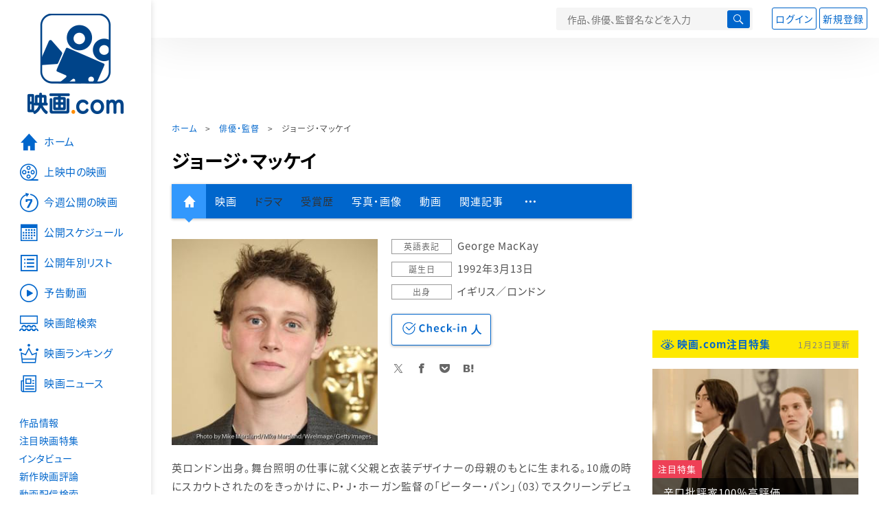

--- FILE ---
content_type: text/html; charset=utf-8
request_url: https://eiga.com/person/281381/
body_size: 18222
content:
<!DOCTYPE html> <html lang="ja"> <head> <!-- Google Tag Manager --> <script>(function(w,d,s,l,i){w[l]=w[l]||[];w[l].push({'gtm.start':new Date().getTime(),event:'gtm.js'});var f=d.getElementsByTagName(s)[0],j=d.createElement(s),dl=l!='dataLayer'?'&l='+l:'';j.async=true;j.src='https://www.googletagmanager.com/gtm.js?id='+i+dl;f.parentNode.insertBefore(j,f);})(window,document,'script','dataLayer','GTM-K5447T4');</script> <!-- End Google Tag Manager --> <!-- Microsoft Clarity --> <script type="text/javascript">(function(c,l,a,r,i,t,y){c[a]=c[a]||function(){(c[a].q=c[a].q||[]).push(arguments)};t=l.createElement(r);t.async=1;t.src="https://www.clarity.ms/tag/ujn6r4xvs6";y=l.getElementsByTagName(r)[0];y.parentNode.insertBefore(t,y);})(window,document,"clarity","script","ujn6r4xvs6");</script> <!-- End Microsoft Clarity --> <script>(function(){const params_ga4={"page_group":"eiga_person","page_class":"eiga_person_detail","source":"U-NEXT","person_name":"ジョージ・マッケイ"};params_ga4.login_status=/(?:^|;\s*)eg_a=(?:[^;]+)/.test(document.cookie);const match=document.cookie.match(/(?:^|;\s*)eg_uid_ga4=([^;]*)/);if(match)params_ga4.userid=match[1];(window.dataLayer=window.dataLayer||[]).push(params_ga4);})();</script> <meta http-equiv="x-ua-compatible" content="ie=edge"/> <meta name="viewport" content="width=1060"/> <meta charset="utf-8"/> <title>ジョージ・マッケイ：プロフィール・作品情報・最新ニュース - 映画.com</title> <meta name="description" content="ジョージ・マッケイの新作映画、写真、画像、動画、関連ニュースの情報。英ロンドン出身。舞台照明の仕事に就く父親と衣装デザイナーの母親のもとに生まれる。10歳の時にスカウトされたのをきっかけに、P・J・ホーガン監督の「ピーター・パン」（03）でスクリーンデビューし、..." /> <meta name="keywords" content="ジョージ・マッケイ,映画" /> <meta name="twitter:card" content="summary" /> <meta name="twitter:site" content="@eigacom" /> <meta property="og:locale" content="ja_JP" /> <meta property="og:title" content="ジョージ・マッケイ：プロフィール・作品情報・最新ニュース - 映画.com" /> <meta property="og:type" content="article" /> <meta property="og:url" content="https://eiga.com/person/281381/" /> <meta property="og:image" content="https://media.eiga.com/images/person/281381/d2c302ab8274cde9.jpg" /> <meta property="og:description" content="ジョージ・マッケイの新作映画、写真、画像、動画、関連ニュースの情報。英ロンドン出身。舞台照明の仕事に就く父親と衣装デザイナーの母親のもとに生まれる。10歳の時にスカウトされたのをきっかけに、P・J・ホーガン監督の「ピーター・パン」（03）でスクリーンデビューし、..." /> <meta property="og:site_name" content="映画.com" /> <meta property="fb:app_id" content="145954668916114" /> <meta name="url-validation" content="13111d521f19171b5151460d100c0c18" /> <link rel="canonical" href="https://eiga.com/person/281381/" /> <link rel="icon" type="image/x-icon" href="https://media.eiga.com/favicon.ico" /> <link rel="apple-touch-icon" type="image/png" href="https://media.eiga.com/apple-touch-icon.png" /> <link rel="search" type="application/opensearchdescription+xml" title="映画.com 検索" href="https://media.eiga.com/search_plugin.xml?1768968521" /> <script type="application/ld+json">[{"@context":"http://schema.org","@type":"BreadcrumbList","itemListElement":[{"@type":"ListItem","position":1,"name":"ホーム","item":"https://eiga.com/"},{"@type":"ListItem","position":2,"name":"俳優・監督","item":"https://eiga.com/person/"},{"@type":"ListItem","position":3,"name":"ジョージ・マッケイ","item":"https://eiga.com/person/281381/"}]},{"@context":"http://schema.org","@type":"WebSite","url":"https://eiga.com/","name":"映画.com"}]</script> <link rel="stylesheet" href="https://media.eiga.com/css/styles.css?1768968520" media="all" /> <link rel="stylesheet" href="https://media.eiga.com/css/slick.css?1768968520" media="all" /> <link rel="stylesheet" href="https://media.eiga.com/css/person.css?1768968520" media="all" /> <style>.person-information>.img{width:300px;}</style> <script>(function(w,d,s,l,i){w[l]=w[l]||[];w[l].push({"gtm.start":new Date().getTime(),event:"gtm.js"});var f=d.getElementsByTagName(s)[0],j=d.createElement(s),dl=l!="dataLayer"?"&l="+l:"";j.async=true;j.src="https://www.googletagmanager.com/gtm.js?id="+i+dl;f.parentNode.insertBefore(j,f);})(window,document,"script","dataLayer","GTM-K5447T4");</script> <script>window.userLoggedIn=/(^|; *)eg_a=\w+/.test(document.cookie);!function(){var ua=navigator.userAgent;var b=ua&&/ByteLocale/.test(ua);if(b){var css=".adBox-a, #rect_ad, #rect_ad_footer, #container_bottom_overlay, #amazon_play_btn, #m-amazon_prime, #p-amazon_prime, #m-dvd, #p-dvd, #search-dvd, #homeCtsBox > .cmnBnrBox { display: none; }";var style=document.createElement("style");style.textContent=css;document.head.appendChild(style);window.disableGAM=true;}}();</script> <script data-more="true" data-async-reload="1">function renderAd(onScroll){!function(d,s,id){if(!d.getElementById(id)){var fjs=d.getElementsByTagName(s)[0],js=d.createElement(s);js.id=id;js.async=true;js.defer=true;js.src="https://get.s-onetag.com/f51201ae-7ba5-4ed4-a7eb-8c3e3f94ef8e/tag.min.js";fjs.parentNode.insertBefore(js,fjs);}}(document,"script","s-onetag-js");!function(d,s,id){if(!d.getElementById(id)){var fjs=d.getElementsByTagName(s)[0],js=d.createElement(s);js.id=id;js.async=true;js.src="https://micro.rubiconproject.com/prebid/dynamic/27947.js";fjs.parentNode.insertBefore(js,fjs);}}(document,"script","prebid-js");!function(d,s,id){if(!d.getElementById(id)){var fjs=d.getElementsByTagName(s)[0],js=d.createElement(s);js.id=id;js.async=true;js.src="https://securepubads.g.doubleclick.net/tag/js/gpt.js";fjs.parentNode.insertBefore(js,fjs);}}(document,"script","doubleclick-js");window.googletag=window.googletag||{cmd:[]};var gptAdSlots=[];var headerBiddingSlots=[];var nonHeaderBiddingSlots=[];window.pbjs=window.pbjs||{que:[]};var failSafeTimeout=3500;googletag.cmd.push(function(){googletag.destroySlots();gptAdSlots.push(googletag.defineOutOfPageSlot("/91154333/e-overlay/728x90",googletag.enums.OutOfPageFormat.BOTTOM_ANCHOR).addService(googletag.pubads()));gptAdSlots.push(googletag.defineSlot("/91154333/e-contents/1st_728x90",[[728,90]],"div-gpt-ad-e-contents-1st_728x90").addService(googletag.pubads()));gptAdSlots.push(googletag.defineSlot("/91154333/e-contents/1st_300x250",[[300,250],[336,280]],"div-gpt-ad-e-contents-1st_300x250").addService(googletag.pubads()));gptAdSlots.push(googletag.defineSlot("/91154333/e-contents/side_300x250",[[300,250],[336,280]],"div-gpt-ad-e-contents-side_300x250").addService(googletag.pubads()));gptAdSlots.push(googletag.defineSlot("/91154333/e-contents/footer_left_300x250",[[300,250],[336,280]],"div-gpt-ad-e-contents-footer_left_300x250").addService(googletag.pubads()));gptAdSlots.push(googletag.defineSlot("/91154333/e-contents/footer_right_300x250",[[300,250],[336,280]],"div-gpt-ad-e-contents-footer_right_300x250").addService(googletag.pubads()));gptAdSlots.push(googletag.defineSlot("/91154333/e-contents/footer_728x90",[[728,90]],"div-gpt-ad-e-contents-footer_728x90").addService(googletag.pubads()));gptAdSlots.push(googletag.defineOutOfPageSlot("/91154333/e-Web-Interstitials",googletag.enums.OutOfPageFormat.INTERSTITIAL).addService(googletag.pubads()));gptAdSlots.forEach(function(gptAdSlot){headerBiddingSlots.push(gptAdSlot);});googletag.pubads().disableInitialLoad();googletag.pubads().enableSingleRequest();googletag.enableServices();if(nonHeaderBiddingSlots.length>0){googletag.pubads().refresh(nonHeaderBiddingSlots);}});var slotMap=[{"divId":"gpt_unit_/91154333/e-overlay/728x90_0","name":"/91154333/e-overlay/728x90","sizes":[{"w":728,"h":90}]},{"divId":"div-gpt-ad-e-contents-1st_728x90","name":"/91154333/e-contents/1st_728x90","sizes":[{"w":728,"h":90}]},{"divId":"div-gpt-ad-e-contents-1st_300x250","name":"/91154333/e-contents/1st_300x250","sizes":[{"w":300,"h":250},{"w":336,"h":280}]},{"divId":"div-gpt-ad-e-contents-side_300x250","name":"/91154333/e-contents/side_300x250","sizes":[{"w":300,"h":250},{"w":336,"h":280}]},{"divId":"div-gpt-ad-e-contents-footer_left_300x250","name":"/91154333/e-contents/footer_left_300x250","sizes":[{"w":300,"h":250},{"w":336,"h":280}]},{"divId":"div-gpt-ad-e-contents-footer_right_300x250","name":"/91154333/e-contents/footer_right_300x250","sizes":[{"w":300,"h":250},{"w":336,"h":280}]},{"divId":"div-gpt-ad-e-contents-footer_728x90","name":"/91154333/e-contents/footer_728x90","sizes":[{"w":728,"h":90}]},{"divId":"gpt_unit_/91154333/e-Web-Interstitials_0","name":"/91154333/e-Web-Interstitials","sizes":[{"w":300,"h":250},{"w":336,"h":280},{"w":320,"h":480}]}];var sizeMappings={"gpt_unit_/91154333/e-overlay/728x90_0":[{"minViewPort":[0,0],"sizes":[[728,90]]}]};fetchHeaderBids().then((results)=>{googletag.cmd.push(()=>{const divIdsToRefresh=Array.isArray(results)&&results.length?results:slotMap.map((slot)=>slot.divId);const slotsToRefresh=googletag.pubads().getSlots().filter((slot)=>divIdsToRefresh.includes(slot.getSlotElementId()));googletag.pubads().refresh(slotsToRefresh);});});function fetchHeaderBids(){const prebidPromise=new Promise((resolve)=>{pbjs.que.push(()=>{pbjs.rp.requestBids({slotMap:slotMap,sizeMappings:sizeMappings,callback:(_,__,auctionId)=>{googletag.cmd.push(function(){const adUnitCodes=(pbjs.rp.slotManager?pbjs.rp.slotManager.getSlotMapForAuctionId(auctionId):slotMap).map((slot)=>slot.divId);pbjs.setTargetingForGPTAsync(adUnitCodes);return resolve(adUnitCodes);});}});});});return Promise.race([prebidPromise,new Promise((resolve)=>setTimeout(resolve,failSafeTimeout)),]);}}</script> <script data-async-reload="1">if(!window.disableGAM){renderAd();}</script> <script>!function(f,b,e,v,n,t,s){if(f.fbq)return;n=f.fbq=function(){n.callMethod?n.callMethod.apply(n,arguments):n.queue.push(arguments)};if(!f._fbq)f._fbq=n;n.push=n;n.loaded=!0;n.version="2.0";n.queue=[];t=b.createElement(e);t.async=!0;t.src=v;s=b.getElementsByTagName(e)[0];s.parentNode.insertBefore(t,s)}(window,document,"script","//connect.facebook.net/en_US/fbevents.js");fbq("init","514773288703492");fbq("track","PageView");</script> <noscript><img style="display:none;" src="https://www.facebook.com/tr?id=514773288703492&amp;ev=PageView&amp;noscript=1" width="1" height="1" loading="lazy" alt="" /></noscript> <script>!function(e,t,n,s,u,a){e.twq||(s=e.twq=function(){s.exe?s.exe.apply(s,arguments):s.queue.push(arguments);},s.version="1.1",s.queue=[],u=t.createElement(n),u.async=!0,u.src="//static.ads-twitter.com/uwt.js",a=t.getElementsByTagName(n)[0],a.parentNode.insertBefore(u,a))}(window,document,"script");twq("init","o0isk");twq("track","PageView");</script> <script async src="https://s.yimg.jp/images/listing/tool/cv/ytag.js"></script> <script>window.yjDataLayer=window.yjDataLayer||[];function ytag(){yjDataLayer.push(arguments);}ytag({"type":"ycl_cookie"});ytag({"type":"ycl_cookie_extended"});</script> </head> <body id="page-top" spellcheck="false"> <noscript><iframe src="https://www.googletagmanager.com/ns.html?id=GTM-K5447T4" height="0" width="0" style="display:none;visibility:hidden;"></iframe></noscript> <div class="all-site-wrapper"> <div class="page-wrapper" id="document_fk0ogj"> <header class="site-header"> <div class="header-main"> <div class="menu-open-btn"><span class="icon large hamburger"></span></div> <div class="head-logo"> <a href="/"><img alt="映画のことなら映画.com" src="https://media.eiga.com/images/assets/logo_header.png" width="152" height="31" loading="lazy" /></a> </div> <nav class="head-nav"> <ul> <li><a href="/movie/"><span class="icon large movie">作品</span></a></li> <li><a href="/theater/"><span class="icon large theater">映画館</span></a></li> <li><a href="/news/"><span class="icon large news">ニュース</span></a></li> </ul> </nav> <div class="head-search"> <div class="search-btn"><span class="icon search"></span></div> <div class="search-box"> <form action="/search/" accept-charset="UTF-8" method="get"> <input placeholder="作品、俳優、監督名などを入力" accesskey="t" type="text" name="t" id="t" /> <button type="submit" tabindex="0"><span class="icon search"></span></button> </form> </div> </div> <div class="head-account log-out"> <ul> <li><a class="btn small" data-google-interstitial="false" href="/login/" rel="nofollow">ログイン</a></li> <li><a class="btn small" data-remote="true" data-google-interstitial="false" href="/regist_user/" rel="nofollow">新規登録</a></li> </ul> </div> <script>if(window.userLoggedIn){document.querySelector(".head-account.log-out").classList.add("hidden");}</script> <div class="head-account log-in-notification hidden"> <div class="user-account-notification icon alert"> <span class="notice-number"></span> </div> <div class="mypage-info-notification"></div> </div> <div class="head-account log-in hidden"> <div class="user-account"> <img class="img-circle" width="36" src="https://media.eiga.com/images/profile/noimg/160.png" loading="lazy" alt="" /> <span class="notice-number"></span> </div> <div class="mypage-info"> <div class="mypage-link"> <a class="link" href="/mypage/" rel="nofollow">Myページ</a> <a class="btn" href="/login/logout/" rel="nofollow">ログアウト</a> </div> </div> </div> </div> <div class="header-banner"> <div id="div-gpt-ad-e-contents-1st_728x90" style="height:90px;"></div> </div> </header> <main> <div class="content-container"> <div class="content-main"> <div class="breadcrumb"><a href="/">ホーム</a> &gt; <a href="/person/">俳優・監督</a> &gt; <strong>ジョージ・マッケイ</strong></div> <article> <h1 class="page-title">ジョージ・マッケイ</h1> <nav class="nav-basic"> <ul class="primary"> <li class="active"><a class="icon home" href="/person/281381/"><span>人物情報</span></a></li> <li><a href="/person/281381/movie/">映画</a></li> <li><span>ドラマ</span></li> <li><span>受賞歴</span></li> <li><a href="/person/281381/gallery/">写真・画像</a></li> <li><a href="/person/281381/video/">動画</a></li> <li><a href="/person/281381/article/" rel="nofollow">関連記事</a></li> <li><span class="icon more"></span></li> </ul> <ul class="secondary"> <li><span>Wikipedia</span></li> <li><a href="/person/281381/users/">Check-inユーザー</a></li> </ul> </nav> <div class="person-information"> <div class="img"> <img width="300" class="person-img" loading="eager" alt="" src="https://media.eiga.com/images/person/281381/d2c302ab8274cde9/320.jpg" /> </div> <div class="profile"> <dl> <dt>英語表記</dt> <dd>George MacKay</dd> <dt>誕生日</dt> <dd>1992年3月13日</dd> <dt>出身</dt> <dd>イギリス／ロンドン</dd> </dl> <div class="nav-person"> <form id="check_in_form_281381" data-analytics-linkclick-ga4="{&quot;page_group&quot;:&quot;eiga_person&quot;,&quot;page_class&quot;:&quot;onclick_eiga_person_detail_checkin&quot;,&quot;person_name&quot;:&quot;ジョージ・マッケイ&quot;}" action="/person/281381/checkin/" accept-charset="UTF-8" data-remote="true" method="post" autocomplete="off"> <input value="https://eiga.com/person/281381/?click_id=281381" autocomplete="off" type="hidden" name="return_to" id="return_to" /> <input type="submit" name="commit" value="" class="checkin-btn checkin-lbl" /> <p class="checkin-count"></p> </form> </div> <div class="sns-link"> <a class="icon sns-twitter twitter" rel="nofollow" target="_blank" href="https://x.com/intent/tweet?text=%E3%82%B8%E3%83%A7%E3%83%BC%E3%82%B8%E3%83%BB%E3%83%9E%E3%83%83%E3%82%B1%E3%82%A4%EF%BC%9A%E3%83%97%E3%83%AD%E3%83%95%E3%82%A3%E3%83%BC%E3%83%AB%E3%83%BB%E4%BD%9C%E5%93%81%E6%83%85%E5%A0%B1%E3%83%BB%E6%9C%80%E6%96%B0%E3%83%8B%E3%83%A5%E3%83%BC%E3%82%B9%0A&amp;url=https%3A%2F%2Feiga.com%2Fl%2FK2YbO">X</a> <a class="icon sns-facebook facebook" rel="nofollow" target="_blank" href="https://www.facebook.com/dialog/share?app_id=145954668916114&amp;href=https%3A%2F%2Feiga.com%2Fperson%2F281381%2F">Facebook</a> <a class="icon sns-pocket pocket" rel="nofollow" target="_blank" href="https://getpocket.com/edit?url=https%3A%2F%2Feiga.com%2Fperson%2F281381%2F">Pocket</a> <a class="icon sns-hatena hatena" rel="nofollow" target="_blank" href="https://b.hatena.ne.jp/add?mode=confirm&amp;url=https%3A%2F%2Feiga.com%2Fperson%2F281381%2F">Hatena</a> </div> </div> <div class="txt-block"> <p class="txt" style="text-indent:0;">英ロンドン出身。舞台照明の仕事に就く父親と衣装デザイナーの母親のもとに生まれる。10歳の時にスカウトされたのをきっかけに、P・J・ホーガン監督の「ピーター・パン」（03）でスクリーンデビューし、ダニエル・クレイグ主演の映画「<a data-preview="true" href="/movie/53846/">ディファイアンス</a>」（08）にも出演。その後、「<a data-preview="true" href="/movie/79741/">サンシャイン　歌声が響く街</a>」「<a data-preview="true" href="/movie/80458/">わたしは生きていける</a>」（ともに13）、「<a data-preview="true" href="/movie/81222/">パレードへようこそ</a>」（14）などのイギリス映画をはじめ、ビゴ・モーテンセン主演の「<a data-preview="true" href="/movie/83862/">はじまりへの旅</a>」（16）や、J・A・バヨナ製作総指揮の「<a data-preview="true" href="/movie/90730/">マローボーン家の掟</a>」（17）、ミュージカル映画「ずっとあなたを待っていた」（18）などで主要キャストを務める。サム・メンデス監督の戦争映画「<a data-preview="true" href="/movie/92086/">1917 命をかけた伝令</a>」（19）ではディーン・チャールズ＝チャップマンとともに戦場を駆け抜ける若き英国兵を演じて主演を務めた。</p> </div> </div> </article> <div class="area-unext" style="margin: 50px 0px;"> <section id="u_next"> <div class="poweredby"> <div> <p class="title-xlarge"><span>ジョージ・マッケイ</span> の関連作を観る</p> </div> </div> <div class="slide-menu slide-5"> <a data-code="SID0049580" style="white-space:normal;" target="_blank" href="https://www.video.unext.jp/title/SID0049580/c_txt=b?rid=SID0049580&amp;utm_medium=a_n&amp;utm_campaign=a_n&amp;utm_content=SID0049580&amp;cid=D31962&amp;utm_source=eigacom&amp;adid=XXX&amp;utm_term=p_281381_related"> <img width="140" alt="1917 命をかけた伝令" src="https://media.eiga.com/images/movie/92086/photo/4eac67d95584c462/160.jpg" loading="lazy" /> 1917 命をかけた伝令<br> </a> <a data-code="SID0041673" style="white-space:normal;" target="_blank" href="https://www.video.unext.jp/title/SID0041673/c_txt=b?rid=SID0041673&amp;utm_medium=a_n&amp;utm_campaign=a_n&amp;utm_content=SID0041673&amp;cid=D31962&amp;utm_source=eigacom&amp;adid=XXX&amp;utm_term=p_281381_related"> <img width="140" alt="マローボーン家の掟" src="https://media.eiga.com/images/movie/90730/photo/c9bcfecc59c4bd79/160.jpg" loading="lazy" /> マローボーン家の掟<br> </a> <a data-code="SID0235487" style="white-space:normal;" target="_blank" href="https://www.video.unext.jp/title/SID0235487/c_txt=b?rid=SID0235487&amp;utm_medium=a_n&amp;utm_campaign=a_n&amp;utm_content=SID0235487&amp;cid=D31962&amp;utm_source=eigacom&amp;adid=XXX&amp;utm_term=p_281381_related"> <img width="140" alt="けものがいる" src="https://media.eiga.com/images/movie/99903/photo/1d6bd312fb2f1e74/160.jpg" loading="lazy" /> けものがいる<br> </a> <a data-code="SID0061158" style="white-space:normal;" target="_blank" href="https://www.video.unext.jp/title/SID0061158/c_txt=b?rid=SID0061158&amp;utm_medium=a_n&amp;utm_campaign=a_n&amp;utm_content=SID0061158&amp;cid=D31962&amp;utm_source=eigacom&amp;adid=XXX&amp;utm_term=p_281381_related"> <img width="140" alt="トゥルー・ヒストリー・オブ・ザ・ケリー・ギャング" src="https://media.eiga.com/images/movie/94444/photo/d1023820fe9f3272/160.jpg" loading="lazy" /> トゥルー・ヒストリー・オブ・ザ・ケリー・ギャング<br> </a> <a data-code="SID0228177" style="white-space:normal;" target="_blank" href="https://www.video.unext.jp/title/SID0228177/c_txt=b?rid=SID0228177&amp;utm_medium=a_n&amp;utm_campaign=a_n&amp;utm_content=SID0228177&amp;cid=D31962&amp;utm_source=eigacom&amp;adid=XXX&amp;utm_term=p_281381_related"> <img width="140" alt="FEMME フェム" src="https://media.eiga.com/images/movie/103186/photo/38c6fb1453416ff3/160.jpg" loading="lazy" /> FEMME フェム<br> </a> <a data-code="SID0044927" style="white-space:normal;" target="_blank" href="https://www.video.unext.jp/title/SID0044927/c_txt=b?rid=SID0044927&amp;utm_medium=a_n&amp;utm_campaign=a_n&amp;utm_content=SID0044927&amp;cid=D31962&amp;utm_source=eigacom&amp;adid=XXX&amp;utm_term=p_281381_related"> <img width="140" alt="ジョーカー" src="https://media.eiga.com/images/movie/90681/photo/5f32d3f9c1c94fbc/160.jpg" loading="lazy" /> ジョーカー<br> </a> <a data-code="SID0029948" style="white-space:normal;" target="_blank" href="https://www.video.unext.jp/title/SID0029948/c_txt=b?rid=SID0029948&amp;utm_medium=a_n&amp;utm_campaign=a_n&amp;utm_content=SID0029948&amp;cid=D31962&amp;utm_source=eigacom&amp;adid=XXX&amp;utm_term=p_281381_related"> <img width="140" alt="ラ・ラ・ランド" src="https://media.eiga.com/images/movie/82024/photo/e3271406063387f2/160.jpg" loading="lazy" /> ラ・ラ・ランド<br> </a> <a data-code="SID0047285" style="white-space:normal;" target="_blank" href="https://www.video.unext.jp/title/SID0047285/c_txt=b?rid=SID0047285&amp;utm_medium=a_n&amp;utm_campaign=a_n&amp;utm_content=SID0047285&amp;cid=D31962&amp;utm_source=eigacom&amp;adid=XXX&amp;utm_term=p_281381_related"> <img width="140" alt="天気の子" src="https://media.eiga.com/images/movie/90444/photo/87d1427ec18e7c5a/160.jpg" loading="lazy" /> 天気の子<br> </a> <a data-code="SID0039892" style="white-space:normal;" target="_blank" href="https://www.video.unext.jp/title/SID0039892/c_txt=b?rid=SID0039892&amp;utm_medium=a_n&amp;utm_campaign=a_n&amp;utm_content=SID0039892&amp;cid=D31962&amp;utm_source=eigacom&amp;adid=XXX&amp;utm_term=p_281381_related"> <img width="140" alt="万引き家族" src="https://media.eiga.com/images/movie/88449/photo/c1ef72a7d7cd922a/160.jpg" loading="lazy" /> 万引き家族<br> </a> <a data-code="SID0037884" style="white-space:normal;" target="_blank" href="https://www.video.unext.jp/title/SID0037884/c_txt=b?rid=SID0037884&amp;utm_medium=a_n&amp;utm_campaign=a_n&amp;utm_content=SID0037884&amp;cid=D31962&amp;utm_source=eigacom&amp;adid=XXX&amp;utm_term=p_281381_related"> <img width="140" alt="カメラを止めるな！" src="https://media.eiga.com/images/movie/88047/photo/2371b32dca2f2b3f/160.jpg" loading="lazy" /> カメラを止めるな！<br> </a> </div> <p class="powered unext"> <a target="_blank" href="https://video.unext.jp/introduction?adid=XXX&amp;utm_medium=a_n&amp;utm_campaign=a_n&amp;cid=D31962&amp;utm_source=eigacom&amp;rid=EG00001"> <img alt="powered by U-NEXT" src="https://media.eiga.com/images/movie/U-NEXT-logo.png" loading="lazy" /> </a> </p> </section> </div> <section> <h2 class="title-xlarge">関連作品（映画）</h2> <ul class="row list-tile"> <li class="col-s-4"> <a href="/movie/104862/"> <div class="img-thumb w200"> <img alt="THE END（ジ・エンド）" src="https://media.eiga.com/images/movie/104862/photo/acd0db87e980d431/320.jpg" loading="lazy" /> <p class="view"><span class="screen icon theater2">上映中</span></p> <p class="label">出演</p> </div> <p class="title">THE END（ジ・エンド）</p> </a> <p class="role-name">息子</p> <p class="rating-star small val25">2.7</p> <small class="time">2025年公開</small> </li> <li class="col-s-4"> <a href="/movie/99903/"> <div class="img-thumb w200"> <img alt="けものがいる" src="https://media.eiga.com/images/movie/99903/photo/cd804a1b0d19aad5/320.jpg" loading="lazy" /> <p class="view"><span class="stream icon video">配信中</span></p> <p class="label">出演</p> </div> <p class="title">けものがいる</p> </a> <p class="role-name">ルイ</p> <p class="rating-star small val30">3.2</p> <small class="time">2025年公開</small> </li> <li class="col-s-4"> <a href="/movie/103186/"> <div class="img-thumb w200"> <img alt="FEMME フェム" src="https://media.eiga.com/images/movie/103186/photo/549e03e5c7ebbc45/320.jpg" loading="lazy" /> <p class="view"><span class="stream icon video">配信中</span></p> <p class="label">出演</p> </div> <p class="title">FEMME フェム</p> </a> <p class="role-name">プレストン</p> <p class="rating-star small val40">3.8</p> <small class="time">2025年公開</small> </li> <li class="col-s-4"> <a href="/movie/97579/"> <div class="img-thumb w200"> <img alt="アイ・ケイム・バイ" src="https://media.eiga.com/images/movie/97579/photo/3361de339bd1002c/320.jpg" loading="lazy" /> <p class="view"><span class="stream icon video">配信中</span></p> <p class="label">出演</p> </div> <p class="title">アイ・ケイム・バイ</p> </a> <p class="role-name"></p> <p class="rating-star small val25">2.3</p> <small class="time">2022年配信</small> </li> <li class="col-s-4"> <a href="/movie/96319/"> <div class="img-thumb w200"> <img alt="ミュンヘン 戦火燃ゆる前に" src="https://media.eiga.com/images/movie/96319/photo/454ffded94390a0b/320.jpg" loading="lazy" /> <p class="view"><span class="stream icon video">配信中</span></p> <p class="label">出演</p> </div> <p class="title">ミュンヘン　戦火燃ゆる前に</p> </a> <p class="role-name"></p> <p class="rating-star small val40">3.8</p> <small class="time">2022年配信</small> </li> <li class="col-s-4"> <a href="/movie/94444/"> <div class="img-thumb w200"> <img alt="トゥルー・ヒストリー・オブ・ザ・ケリー・ギャング" src="https://media.eiga.com/images/movie/94444/photo/e0a217cea43a72df/320.jpg" loading="lazy" /> <p class="view"><span class="stream icon video">配信中</span></p> <p class="label">出演</p> </div> <p class="title">トゥルー・ヒストリー・オブ・ザ・ケリー・ギャング</p> </a> <p class="role-name">ネッド・ケリー</p> <p class="rating-star small val30">3.2</p> <small class="time">2021年公開</small> </li> </ul> <a class="btn" href="/person/281381/movie/"><span class="icon arrow">ジョージ・マッケイの関連作品（映画）をもっと見る</span></a> </section> <section> <h2 class="title-xlarge">写真・画像</h2> <div class="slide-show"> <div class="slider slide-content"> <a href="/person/281381/gallery/01049691/"> <div class="img"><img alt="画像1" src="https://media.eiga.com/images/movie/104862/photo/335c34d3ffdba09c/640.jpg" loading="lazy" /></div> <p>THE END（ジ・エンド）</p> </a> <a href="/person/281381/gallery/01049690/"> <div class="img"><img alt="画像2" src="https://media.eiga.com/images/movie/104862/photo/f2492be30b598986/640.jpg" loading="lazy" /></div> <p>THE END（ジ・エンド）</p> </a> <a href="/person/281381/gallery/0984227/"> <div class="img"><img alt="画像3" src="https://media.eiga.com/images/movie/103186/photo/0e0e3a53ea18132b/640.jpg" loading="lazy" /></div> <p>FEMME フェム</p> </a> <a href="/person/281381/gallery/0984226/"> <div class="img"><img alt="画像4" src="https://media.eiga.com/images/movie/103186/photo/85036322485049d1/640.jpg" loading="lazy" /></div> <p>FEMME フェム</p> </a> <a href="/person/281381/gallery/0984225/"> <div class="img"><img alt="画像5" src="https://media.eiga.com/images/movie/103186/photo/62e3d0aabcf3dc1d/640.jpg" loading="lazy" /></div> <p>FEMME フェム</p> </a> <a href="/person/281381/gallery/0984224/"> <div class="img"><img alt="画像6" src="https://media.eiga.com/images/movie/103186/photo/83b5eafdcfb1febd/640.jpg" loading="lazy" /></div> <p>FEMME フェム</p> </a> <a href="/person/281381/gallery/0984222/"> <div class="img"><img alt="画像7" src="https://media.eiga.com/images/movie/103186/photo/381920b6848c66f9/640.jpg" loading="lazy" /></div> <p>FEMME フェム</p> </a> <a href="/person/281381/gallery/0976503/"> <div class="img"><img alt="画像8" src="https://media.eiga.com/images/movie/103186/photo/51dbea4bde95eedc/640.jpg" loading="lazy" /></div> <p>FEMME フェム</p> </a> <a href="/person/281381/gallery/0971239/"> <div class="img"><img alt="画像9" data-copyright="(C)Carole Bethuel" src="https://media.eiga.com/images/movie/99903/photo/9dffc36be702621f/640.jpg" loading="lazy" /></div> <p>けものがいる</p> </a> <a href="/person/281381/gallery/0971237/"> <div class="img"><img alt="画像10" data-copyright="(C)Carole Bethuel" src="https://media.eiga.com/images/movie/99903/photo/3692369b14ca5e1b/640.jpg" loading="lazy" /></div> <p>けものがいる</p> </a> <a href="/person/281381/gallery/0768685/"> <div class="img"><img alt="画像11" src="https://media.eiga.com/images/movie/97579/photo/8734934af1e76b2c/640.jpg" loading="lazy" /></div> <p>アイ・ケイム・バイ</p> </a> <a href="/person/281381/gallery/0635532/"> <div class="img"><img alt="画像12" src="https://media.eiga.com/images/movie/92086/photo/18fec0e84b63cd7b/640.jpg" loading="lazy" /></div> <p>1917 命をかけた伝令</p> </a> </div> <ul class="slider slide-nav"> <li><img alt="画像1" src="https://media.eiga.com/images/movie/104862/photo/335c34d3ffdba09c/160.jpg" loading="lazy" /></li> <li><img alt="画像2" src="https://media.eiga.com/images/movie/104862/photo/f2492be30b598986/160.jpg" loading="lazy" /></li> <li><img alt="画像3" src="https://media.eiga.com/images/movie/103186/photo/0e0e3a53ea18132b/160.jpg" loading="lazy" /></li> <li><img alt="画像4" src="https://media.eiga.com/images/movie/103186/photo/85036322485049d1/160.jpg" loading="lazy" /></li> <li><img alt="画像5" src="https://media.eiga.com/images/movie/103186/photo/62e3d0aabcf3dc1d/160.jpg" loading="lazy" /></li> <li><img alt="画像6" src="https://media.eiga.com/images/movie/103186/photo/83b5eafdcfb1febd/160.jpg" loading="lazy" /></li> <li><img alt="画像7" src="https://media.eiga.com/images/movie/103186/photo/381920b6848c66f9/160.jpg" loading="lazy" /></li> <li><img alt="画像8" src="https://media.eiga.com/images/movie/103186/photo/51dbea4bde95eedc/160.jpg" loading="lazy" /></li> <li><img alt="画像9" src="https://media.eiga.com/images/movie/99903/photo/9dffc36be702621f/160.jpg" loading="lazy" /></li> <li><img alt="画像10" src="https://media.eiga.com/images/movie/99903/photo/3692369b14ca5e1b/160.jpg" loading="lazy" /></li> <li><img alt="画像11" src="https://media.eiga.com/images/movie/97579/photo/8734934af1e76b2c/160.jpg" loading="lazy" /></li> <li><img alt="画像12" src="https://media.eiga.com/images/movie/92086/photo/18fec0e84b63cd7b/160.jpg" loading="lazy" /></li> </ul> <div class="slide-information"> <p></p> </div> </div> <a class="btn" href="/person/281381/gallery/"><span class="icon arrow">ジョージ・マッケイの写真・画像をもっと見る</span></a> </section> <section> <h2 class="title-xlarge">関連動画・予告編</h2> <ul class="row list-tile"> <li class="col-s-4"> <a href="/movie/104862/video/"> <div class="img-thumb w200 video-play"> <img alt="THE END（ジ・エンド）の予告編・動画" src="https://media.eiga.com/images/movie/104862/photo/acd0db87e980d431/320.jpg" loading="lazy" /> </div> <p class="title">THE END（ジ・エンド）</p> </a> <small class="time">2025年公開</small> <ul class="item-list"> <li><a class="icon video-fill" href="/movie/104862/video/">本編映像3</a></li> <li><a class="icon video-fill" href="/movie/104862/video/3/">本編映像2</a></li> <li><a class="icon video-fill" href="/movie/104862/video/2/">本編映像1</a></li> <li><a class="icon video-fill" href="/movie/104862/video/1/">本予告</a></li> </ul> </li> <li class="col-s-4"> <a href="/movie/99903/video/"> <div class="img-thumb w200 video-play"> <img alt="けものがいるの予告編・動画" src="https://media.eiga.com/images/movie/99903/photo/cd804a1b0d19aad5/320.jpg" loading="lazy" /> </div> <p class="title">けものがいる</p> </a> <small class="time">2025年公開</small> <ul class="item-list"> <li><a class="icon video-fill" href="/movie/99903/video/">本編映像3</a></li> <li><a class="icon video-fill" href="/movie/99903/video/3/">本編映像2</a></li> <li><a class="icon video-fill" href="/movie/99903/video/2/">本編映像</a></li> <li><a class="icon video-fill" href="/movie/99903/video/1/">予告編</a></li> </ul> </li> <li class="col-s-4"> <a href="/movie/103186/video/"> <div class="img-thumb w200 video-play"> <img alt="FEMME フェムの予告編・動画" src="https://media.eiga.com/images/movie/103186/photo/549e03e5c7ebbc45/320.jpg" loading="lazy" /> </div> <p class="title">FEMME フェム</p> </a> <small class="time">2025年公開</small> <ul class="item-list"> <li><a class="icon video-fill" href="/movie/103186/video/">本編映像</a></li> <li><a class="icon video-fill" href="/movie/103186/video/1/">予告編</a></li> </ul> </li> <li class="col-s-4"> <a href="/movie/94444/video/"> <div class="img-thumb w200 video-play"> <img alt="トゥルー・ヒストリー・オブ・ザ・ケリー・ギャングの予告編・動画" src="https://media.eiga.com/images/movie/94444/photo/e0a217cea43a72df/320.jpg" loading="lazy" /> </div> <p class="title">トゥルー・ヒストリー・オブ・ザ・ケリー・ギャング</p> </a> <small class="time">2021年公開</small> <ul class="item-list"> <li><a class="icon video-fill" href="/movie/94444/video/">インタビュー＆本編映像：ジョージ・マッケイ＆ニコラス・ホルト</a></li> <li><a class="icon video-fill" href="/movie/94444/video/1/">予告編</a></li> </ul> </li> <li class="col-s-4"> <a href="/movie/92086/video/"> <div class="img-thumb w200 video-play"> <img alt="1917 命をかけた伝令の予告編・動画" src="https://media.eiga.com/images/movie/92086/photo/9787943dd5021e34/320.jpg" loading="lazy" /> </div> <p class="title">1917 命をかけた伝令</p> </a> <small class="time">2020年公開</small> <ul class="item-list"> <li><a class="icon video-fill" href="/movie/92086/video/">特別映像2</a></li> <li><a class="icon video-fill" href="/movie/92086/video/8/">ミルクボーイ応援漫才</a></li> <li><a class="icon video-fill" href="/movie/92086/video/7/">特別映像</a></li> <li><a class="icon video-fill" href="/movie/92086/video/6/">本編映像4</a></li> <li><a class="icon video-fill" href="/movie/92086/video/5/">本編映像3</a></li> <li><a class="icon video-fill" href="/movie/92086/video/4/">本編映像2</a></li> <li><a class="icon video-fill" href="/movie/92086/video/3/">本編映像</a></li> <li><a class="icon video-fill" href="/movie/92086/video/2/">予告編</a></li> <li><a class="icon video-fill" href="/movie/92086/video/1/">フィーチャレット映像</a></li> </ul> </li> <li class="col-s-4"> <a href="/movie/90730/video/"> <div class="img-thumb w200 video-play"> <img alt="マローボーン家の掟の予告編・動画" src="https://media.eiga.com/images/movie/90730/photo/b73d2fca950602e2/320.jpg" loading="lazy" /> </div> <p class="title">マローボーン家の掟</p> </a> <small class="time">2019年公開</small> <ul class="item-list"> <li><a class="icon video-fill" href="/movie/90730/video/">本編映像2</a></li> <li><a class="icon video-fill" href="/movie/90730/video/10/">特別映像</a></li> <li><a class="icon video-fill" href="/movie/90730/video/7/">本編映像</a></li> <li><a class="icon video-fill" href="/movie/90730/video/4/">監督・キャストインタビュー映像</a></li> <li><a class="icon video-fill" href="/movie/90730/video/1/">予告編</a></li> </ul> </li> </ul> <a class="btn" href="/person/281381/video/"><span class="icon arrow">ジョージ・マッケイの関連動画・予告編をもっと見る</span></a> </section> <section> <h2 class="title-xlarge">関連記事</h2> <div class="list-block"> <div class="img-thumb w200 zoom-size"> <a href="/news/20251204/21/"><img alt="" src="https://media.eiga.com/images/buzz/122623/ac40215043bedd4e/320.jpg" loading="lazy" /></a> </div> <p class="category-tag news">ニュース</p> <h3 class="title-large"><a href="/news/20251204/21/">過去の後悔を互いのせいに…地下シェルターで暮らす富裕層家族の日常が崩れはじめる「THE END」本編映像</a></h3> </div> <div class="list-block"> <div class="img-thumb w200 zoom-size"> <a href="/news/20251124/5/"><img alt="" src="https://media.eiga.com/images/buzz/122385/59d031b8ef2969a2/320.jpg" loading="lazy" /></a> </div> <p class="category-tag news">ニュース</p> <h3 class="title-large"><a href="/news/20251124/5/">デイジー・エドガー＝ジョーンズ主演版「分別と多感」は2026年9月全米公開</a></h3> </div> <div class="list-block"> <div class="img-thumb w200 zoom-size"> <a href="/movie/99903/critic/"><img alt="" src="https://media.eiga.com/images/review/4577/eb069ffeba9d4cc1/320.jpg" loading="lazy" /></a> </div> <p class="category-tag critic">映画評論</p> <h3 class="title-large"><a href="/movie/99903/critic/">けものがいる : 映画評論・批評</a></h3> </div> <div class="list-block"> <div class="img-thumb w200 zoom-size"> <a href="/movie/92086/critic/"><img alt="" src="https://media.eiga.com/images/review/3770/photo/55cd7039c303a7e6/320.jpg" loading="lazy" /></a> </div> <p class="category-tag critic">映画評論</p> <h3 class="title-large"><a href="/movie/92086/critic/">1917 命をかけた伝令 : 映画評論・批評</a></h3> </div> <div class="list-block"> <div class="img-thumb w200 zoom-size"> <a href="/movie/79741/interview/"><img alt="" src="https://media.eiga.com/images/special/2100/img_1855_large.jpg" loading="lazy" /></a> </div> <p class="category-tag interview">インタビュー</p> <h3 class="title-large"><a href="/movie/79741/interview/">サンシャイン　歌声が響く街 インタビュー : デクスター・フレッチャー、英ミュージカルの映画化に挑んだ「サンシャイン」を語る</a></h3> </div> <a class="btn" href="/person/281381/article/" rel="nofollow"><span class="icon arrow">ジョージ・マッケイの関連記事をもっと見る</span></a> </section> <div class="row ad-box" style="margin:40px -10px;justify-content:space-around;"> <div id="div-gpt-ad-e-contents-footer_left_300x250" style="height:280px;"></div> <div id="div-gpt-ad-e-contents-footer_right_300x250" style="height:280px;"></div> </div> <div id="yads_listing"></div> <script>window.yads_ad_ds="58476_279869";window.yads_parent_element="yads_listing";</script> <script src="https://yads.c.yimg.jp/js/yads.js"></script> </div> <aside class="content-aside"> <div class="side-item"> <div id="div-gpt-ad-e-contents-1st_300x250" style="height:280px;"></div> <div class="aside-box special"> <div class="title-wrapper"> <h2 class="title"> <a class="icon eye" data-google-interstitial="false" href="/special/">映画.com注目特集</a> </h2> <small class="time">1月23日更新</small> </div> <div class="special-box bigger-link" data-shuffle="aside-features-3"> <div class="img"> <img alt="ジャッキー・チェンだよ全員集合!!の注目特集" loading="eager" src="https://media.eiga.com/images/top_news/5658/c3e70fbcae0b351a/320.jpg" /> <div> <span class="category-tag special">注目特集</span> <a class="title" data-google-interstitial="false" href="https://eiga.com/l/zn337">ジャッキー・チェンだよ全員集合!!</a> </div> </div> <p class="txt">【祝・日本公開100本目】“あの頃”の感じだコレ!!ワクワクで観たら頭空っぽめちゃ楽しかった!!</p> <small class="present">提供：ツイン</small> </div> <div class="special-box bigger-link" data-shuffle="aside-features-3"> <div class="img"> <img alt="辛口批評家100％高評価の注目特集" loading="eager" src="https://media.eiga.com/images/top_news/5659/246847347a57f3fc/320.jpg" /> <div> <span class="category-tag special">注目特集</span> <a class="title" data-google-interstitial="false" href="https://eiga.com/l/1pRRO">辛口批評家100％高評価</a> </div> </div> <p class="txt">【世界最高峰】“次に観るべき絶品”を探す人へ…知る人ぞ知る名作、ここにあります。</p> <small class="present">提供：Hulu Japan</small> </div> <div class="special-box bigger-link" data-shuffle="aside-features-3"> <div class="img"> <img alt="なんだこの“めちゃ面白そう”な映画は…!?の注目特集" loading="eager" src="https://media.eiga.com/images/top_news/5652/3948125d96a92d68/320.jpg" /> <div> <span class="category-tag special">注目特集</span> <a class="title" data-google-interstitial="false" href="https://eiga.com/l/pvV4R">なんだこの“めちゃ面白そう”な映画は…!?</a> </div> </div> <p class="txt">【90分のリアルタイムリミット・アクションスリラー】SNSでも話題沸騰の驚愕×ド迫力注目作！</p> <small class="present">提供：ソニー・ピクチャーズエンタテインメント</small> </div> </div> <div class="aside-box special"> <div class="title-wrapper"> <h2 class="title">おすすめ情報</h2> </div> <div class="special-box bigger-link"> <div class="img"> <img alt="【話題の作品をチェック】海外ドラマ・国内ドラマ情報" width="300" src="https://media.eiga.com/images/navi_box/2228/a9cf22c39f019ad4.jpg" loading="lazy" /> </div> <p class="txt"><a href="https://eiga.com/drama/?cid=eigacom_rightcolumn_unit">【話題の作品をチェック】海外ドラマ・国内ドラマ情報</a></p> </div> </div> <div class="aside-box"> <h2 class="title">特別企画</h2> <a class="link-card" href="https://eiga.com/official/oscar/"> <img src="https://media.eiga.com/images/navi_box/2420/ad49848584be48b9.jpg" loading="lazy" alt="" /> <p>第98回アカデミー賞特集</p> </a> <a class="link-card" target="_blank" href="https://eiga.com/alltime-best/"> <img src="https://media.eiga.com/images/navi_box/460/0a6f10f58dcff408.jpg" loading="lazy" alt="" /> <p>映画.comが厳選した名作映画セレクション！</p> </a> <a class="link-card" target="_blank" href="https://eiga.com/eiga-app/"> <img src="https://media.eiga.com/images/navi_box/201/ed89682ec3162bcb.jpg" loading="lazy" alt="" /> <p>見たい映画がすぐ見つかる「映画.com」アプリ</p> </a> </div> <div class="aside-box"> <h2 class="title"><a class="icon ranking" href="/movie/ranking/" rel="nofollow">注目作品ランキング</a></h2> <ol class="ranking-list"> <li class="bigger-link"> <p class="rank-circle no1">1</p> <p class="txt"><a href="/movie/103745/">ウォーフェア　戦地最前線</a><small class="release">劇場公開日 2026年1月16日</small></p> <div class="img-thumb w88"><img alt="ウォーフェア 戦地最前線" src="https://media.eiga.com/images/movie/103745/photo/973ef8916588a838/160.jpg" loading="lazy" /></div> </li> <li class="bigger-link"> <p class="rank-circle no2">2</p> <p class="txt"><a href="/movie/104849/">MERCY マーシー AI裁判</a><small class="release">劇場公開日 2026年1月23日</small></p> <div class="img-thumb w88"><img alt="MERCY マーシー AI裁判" src="https://media.eiga.com/images/movie/104849/photo/a910942c1b431288/160.jpg" loading="lazy" /></div> </li> <li class="bigger-link"> <p class="rank-circle no3">3</p> <p class="txt"><a href="/movie/103934/">五十年目の俺たちの旅</a><small class="release">劇場公開日 2026年1月9日</small></p> <div class="img-thumb w88"><img alt="五十年目の俺たちの旅" src="https://media.eiga.com/images/movie/103934/photo/831abd8f9eb96fc2/160.jpg" loading="lazy" /></div> </li> <li class="bigger-link"> <p class="rank-circle">4</p> <p class="txt"><a href="/movie/101370/">国宝</a><small class="release">劇場公開日 2025年6月6日</small></p> <div class="img-thumb w88"><img alt="国宝" src="https://media.eiga.com/images/movie/101370/photo/88eb3c7960258371/160.jpg" loading="lazy" /></div> </li> <li class="bigger-link"> <p class="rank-circle">5</p> <p class="txt"><a href="/movie/104557/">28年後... 白骨の神殿</a><small class="release">劇場公開日 2026年1月16日</small></p> <div class="img-thumb w88"><img alt="28年後... 白骨の神殿" src="https://media.eiga.com/images/movie/104557/photo/9fcdf6851d92ca1f/160.jpg" loading="lazy" /></div> </li> </ol> <a class="more icon arrow" href="/movie/ranking/" rel="nofollow">注目作品ランキングの続きを見る</a> </div> <div class="aside-box"> <h2 class="title"><a class="icon news" href="/news/ranking/">映画ニュースアクセスランキング</a></h2> <ul class="tab-btn"> <li><span id="ranking-today" class="btn small line02 active">昨日</span></li> <li><span id="ranking-week" class="btn small line02">先週</span></li> </ul> <ol class="ranking-list ranking-today"> <li class="bigger-link"> <p class="rank-circle no1">1</p> <p class="txt"><a href="/news/20260126/2/">柳楽優弥×松村北斗「九条の大罪」4月2日配信決定！　初映像＆追加キャスト発表　鞍馬蔵人役は生田斗真</a><small class="time">2026年1月26日 08:00</small></p> <div class="img-thumb w88"><img alt="柳楽優弥×松村北斗「九条の大罪」4月2日配信決定！ 初映像＆追加キャスト発表 鞍馬蔵人役は生田斗真" src="https://media.eiga.com/images/buzz/123757/9f2d9f9bd0bbde7e/160.jpg" loading="lazy" /></div> </li> <li class="bigger-link"> <p class="rank-circle no2">2</p> <p class="txt"><a href="/news/20260126/1/">望月歩主演、戦慄のサイコホラー「Erica エリカ」今春公開決定　ティザービジュアル＆特報を初披露</a><small class="time">2026年1月26日 07:00</small></p> <div class="img-thumb w88"><img alt="望月歩主演、戦慄のサイコホラー「Erica エリカ」今春公開決定 ティザービジュアル＆特報を初披露" src="https://media.eiga.com/images/buzz/123769/88fa257917ced2f2/160.jpg" loading="lazy" /></div> </li> <li class="bigger-link"> <p class="rank-circle no3">3</p> <p class="txt"><a href="/news/20260126/3/">「おそ松さん 人類クズ化計画!!!!!?」新たな公開日は6月12日　Aぇ! Group、草間リチャード敬太、西村拓哉ら6つ子の新場面写真も</a><small class="time">2026年1月26日 08:00</small></p> <div class="img-thumb w88"><img alt="「おそ松さん 人類クズ化計画!!!!!?」新たな公開日は6月12日 Aぇ! Group、草間リチャード敬太、西村拓哉ら6つ子の新場面写真も" src="https://media.eiga.com/images/buzz/123773/f835b41385b70530/160.jpg" loading="lazy" /></div> </li> <li class="bigger-link"> <p class="rank-circle">4</p> <p class="txt"><a href="/news/20260126/13/">成田凌と脚本家、監督が舞台挨拶！「#拡散」のロケ地・富山県上市町で感謝上映会開催、主題歌の生歌も披露</a><small class="time">2026年1月26日 15:00</small></p> <div class="img-thumb w88"><img alt="成田凌と脚本家、監督が舞台挨拶！「#拡散」のロケ地・富山県上市町で感謝上映会開催、主題歌の生歌も披露" src="https://media.eiga.com/images/buzz/123786/1790100b356154e7/160.jpg" loading="lazy" /></div> </li> <li class="bigger-link"> <p class="rank-circle">5</p> <p class="txt"><a href="/news/20260126/9/">笑福亭鶴瓶&amp;明石家さんま「徹子の部屋」50周年SPに降臨！大御所2人がムチャブリ被害に…</a><small class="time">2026年1月26日 13:30</small></p> <div class="img-thumb w88"><img alt="笑福亭鶴瓶&amp;明石家さんま「徹子の部屋」50周年SPに降臨！大御所2人がムチャブリ被害に…" src="https://media.eiga.com/images/buzz/123768/7700b0e249edc9b1/160.jpg" loading="lazy" /></div> </li> </ol> <ol class="ranking-list ranking-week hidden"> <li class="bigger-link"> <p class="rank-circle no1">1</p> <p class="txt"><a href="/news/20260121/20/">織田裕二、反町隆史、亀梨和也の誇り高き雄姿　連続ドラマ「北方謙三　水滸伝」キャラクターPV3本公開</a><small class="time">2026年1月21日 18:00</small></p> <div class="img-thumb w88"><img alt="織田裕二、反町隆史、亀梨和也の誇り高き雄姿 連続ドラマ「北方謙三 水滸伝」キャラクターPV3本公開" src="https://media.eiga.com/images/buzz/123678/b0db21eb8f0407a7/160.jpg" loading="lazy" /></div> </li> <li class="bigger-link"> <p class="rank-circle no2">2</p> <p class="txt"><a href="/news/20260120/14/">マット・デイモン、Netflixの映画制作ルールを暴露　「視聴者はスマホを見ながら観ている」</a><small class="time">2026年1月20日 16:00</small></p> <div class="img-thumb w88"><img alt="マット・デイモン、Netflixの映画制作ルールを暴露 「視聴者はスマホを見ながら観ている」" src="https://media.eiga.com/images/buzz/123635/20669890321a4c79/160.jpg" loading="lazy" /></div> </li> <li class="bigger-link"> <p class="rank-circle no3">3</p> <p class="txt"><a href="/news/20260125/2/">松本清張×野村芳太郎の不朽の名作「砂の器」NHK BSで本日放送 あらすじ＆キャストまとめ</a><small class="time">2026年1月25日 08:00</small></p> <div class="img-thumb w88"><img alt="松本清張×野村芳太郎の不朽の名作「砂の器」NHK BSで本日放送 あらすじ＆キャストまとめ" src="https://media.eiga.com/images/buzz/123641/2391c341982ab756/160.jpg" loading="lazy" /></div> </li> <li class="bigger-link"> <p class="rank-circle">4</p> <p class="txt"><a href="/news/20260123/2/">永六輔役に松坂桃李、坂本九役に仲野太賀！　岡田准一主演「SUKIYAKI 上を向いて歩こう」2026年12月25日公開　【映像＆ビジュアル＆コメントあり】</a><small class="time">2026年1月23日 05:00</small></p> <div class="img-thumb w88"><img alt="永六輔役に松坂桃李、坂本九役に仲野太賀！ 岡田准一主演「SUKIYAKI 上を向いて歩こう」2026年12月25日公開 【映像＆ビジュアル＆コメントあり】" src="https://media.eiga.com/images/buzz/123715/1013fd021540a5b1/160.jpg" loading="lazy" /></div> </li> <li class="bigger-link"> <p class="rank-circle">5</p> <p class="txt"><a href="/news/20260123/20/">セックスとアートを融合、とんでもない暴君皇帝描く問題作「カリギュラ究極版」伝説の全貌に迫る3つのエピソード</a><small class="time">2026年1月23日 19:00</small></p> <div class="img-thumb w88"><img alt="セックスとアートを融合、とんでもない暴君皇帝描く問題作「カリギュラ究極版」伝説の全貌に迫る3つのエピソード" src="https://media.eiga.com/images/buzz/123709/06c0aa97a8b0bc4f/160.jpg" loading="lazy" /></div> </li> </ol> <a class="more icon arrow" href="/news/ranking/">映画ニュースアクセスランキングをもっと見る</a> </div> <div class="aside-box"> <a target="_blank" href="https://screeningmaster.jp/?cid=eigacom_scm_rightcolumn"><img alt="スクリーニングマスター誘導枠" width="300" src="https://media.eiga.com/images/navi_box/1588/bb4809138baeeb9d.jpg" loading="lazy" /></a> </div> <div id="div-gpt-ad-e-contents-side_300x250" class="aside-box" style="height:280px;"></div> </div> </aside> </div> <div class="content-container"> <nav class="nav-simple"> <ul> <li class="active"><span>人物情報</span></li> <li><a href="/person/281381/movie/">作品</a></li> <li><span>受賞歴</span></li> <li><a href="/person/281381/gallery/">写真・画像</a></li> <li><a href="/person/281381/video/">動画</a></li> <li><a href="/person/281381/article/" rel="nofollow">関連記事</a></li> <li><span>Wikipedia</span></li> </ul> </nav> </div> <div class="content-full-wrapper"> <div class="content-container"> <section> <h2 class="title-medium">他のユーザーは「ジョージ・マッケイ」さん以外にこんな人をCheck-inしています。</h2> <ul class="row list-tile"> <li class="col-s-2"> <a href="/person/301960/"> <img class="img-circle" width="140" alt="" src="https://media.eiga.com/images/person/noimg/160.png" loading="lazy" /> <p class="name">高橋恭平</p> </a> </li> <li class="col-s-2"> <a href="/person/303165/"> <img class="img-circle" width="140" alt="" src="https://media.eiga.com/images/person/noimg/160.png" loading="lazy" /> <p class="name">土岐隼一</p> </a> </li> <li class="col-s-2"> <a href="/person/28917/"> <img class="img-circle" width="140" alt="" src="https://media.eiga.com/images/person/noimg/160.png" loading="lazy" /> <p class="name">クロード・ソーテ</p> </a> </li> <li class="col-s-2"> <a href="/person/86260/"> <img class="img-circle" width="140" alt="" src="https://media.eiga.com/images/person/noimg/160.png" loading="lazy" /> <p class="name">キャリー・カークパトリック</p> </a> </li> <li class="col-s-2"> <a href="/person/317653/"> <img class="img-circle" width="140" alt="" src="https://media.eiga.com/images/person/317653/8872603c4259242c/160.jpg" loading="lazy" /> <p class="name">沙央くらま</p> </a> </li> <li class="col-s-2"> <a href="/person/39160/"> <img class="img-circle" width="140" alt="" src="https://media.eiga.com/images/person/noimg/160.png" loading="lazy" /> <p class="name">ジュリアス・J・エプスタイン</p> </a> </li> </ul> </section> </div> </div> </main> <footer class="site-footer"> <div class="footer-container"> <div id="div-gpt-ad-e-contents-footer_728x90" style="height:90px;"></div> </div> <div class="footer-menu-wrapper"> <div class="footer-menu"> <div class="footer-menu-link"> <ul class="footer-link"> <li><a href="/">ホーム</a></li> <li><a href="/now/">上映中の映画</a></li> <li><a href="/upcoming/">今週公開の映画</a></li> <li><a href="/coming/">公開スケジュール</a></li> <li><a href="/release/">公開年別リスト</a></li> <li><a href="/movie/video/">予告動画</a></li> </ul> <ul class="footer-link"> <li><a data-google-interstitial="false" href="/theater/">映画館検索</a></li> <li><a href="/ranking/">映画ランキング</a></li> <li><a href="/news/">映画ニュース</a></li> <li><a href="/movie/">作品情報</a></li> <li><a href="/special/">注目映画特集</a></li> <li><a href="/interview/">インタビュー</a></li> <li><a href="/review/">新作映画評論</a></li> </ul> <ul class="footer-link"> <li><a href="/rental/">動画配信検索</a></li> <li><a href="/alltime-best/">ALLTIME BEST</a></li> <li><a href="/person/">俳優・監督</a></li> <li><a href="/award/">映画賞</a></li> <li><a href="/drama/">海外ドラマ・国内ドラマ</a></li> <li><a href="/extra/">コラム</a></li> <li><a href="/movie/review/">映画レビュー</a></li> </ul> <ul class="footer-link"> <li><a href="/preview/">試写会</a></li> <li><a href="/free/">プレゼント</a></li> </ul> <div class="footer-app"> <p>映画.com 公式アプリ</p> <ul class="app-link"> <li> <a target="_blank" href="https://itunes.apple.com/jp/app/ying-hua.com/id382023297?mt=8"><img alt="App Storeからダウンロード" width="165" src="https://media.eiga.com/eiga-app/images/lp/as_btn.png" loading="lazy" /></a> </li> <li> <a target="_blank" href="https://play.google.com/store/apps/details?id=com.eiga.app.android"><img alt="Google Playで手に入れよう" width="165" src="https://media.eiga.com/eiga-app/images/lp/gp_btn.png" loading="lazy" /></a> </li> </ul> <a rel="nofollow" href="mailto:?body=https%3A%2F%2Feiga.com%2Feiga-app%2F&amp;subject=%E6%98%A0%E7%94%BB%E3%82%A2%E3%83%97%E3%83%AAURL">アプリページのURLをメールで送る</a> </div> </div> <div class="footer-theater"> <div class="screen-img"> <a target="_blank" href="https://asa10.eiga.com/"><img alt="午前十時の映画祭14" width="136" src="https://media.eiga.com/asa10/2024/images/asa10-top-logo.png" loading="lazy" /></a> <a target="_blank" href="https://anime.eiga.com/program/season/2026-winter/"><img alt="2026冬アニメ一覧 作品情報、スタッフ・声優情報、放送情報、イベント情報" width="136" src="https://media.eiga.com/images/anime/pickup/76/052ec5a3a8be7564.jpg" loading="lazy" /></a> </div> <ul class="screen-thumb"> <li><a target="_blank" href="https://asa10.eiga.com/"><img alt="午前十時の映画祭14" width="136" src="https://media.eiga.com/asa10/2024/images/asa10-top-logo.png" loading="lazy" /></a></li> <li><a target="_blank" href="https://anime.eiga.com/program/season/2026-winter/"><img alt="2026冬アニメ一覧 作品情報、スタッフ・声優情報、放送情報、イベント情報" width="136" src="https://media.eiga.com/images/anime/pickup/76/052ec5a3a8be7564.jpg" loading="lazy" /></a></li> </ul> </div> </div> </div> <div class="footer-container"> <ul class="production"> <li>「パンダプラン」(C)2024 Emei Film Group Co., Ltd. Tianjin Maoyan Weying Cultural Media Co., Ltd. Longdongdong Pictures (Haikou) Co., Ltd.Ya&#39; An Cultural Tourism Group Co, Ltd Aijia Film Industry Beijing Cheer Entertainment /</li> <li>「神の雫 Drops of God」(C)Les Productions Dynamic</li> </ul> <div class="footer-logo-area"> <div class="logo"> <a href="/"><img alt="映画.com" width="260" src="https://media.eiga.com/images/assets/logo_footer.png" loading="lazy" /></a> </div> <div class="sns"> <a rel="nofollow" target="_blank" href="https://x.com/eigacom"><img alt="映画.com X" width="32" src="https://media.eiga.com/images/assets/icon_twitter.png" loading="lazy" /></a> <a rel="nofollow" target="_blank" href="https://ja-jp.facebook.com/eigacom/"><img alt="映画.com Facebookページ" width="32" src="https://media.eiga.com/images/assets/icon_facebook.png" loading="lazy" /></a> <a rel="nofollow" target="_blank" href="https://line.me/ti/p/%40oa-eigacom"><img alt="映画.com LINE@" width="32" src="https://media.eiga.com/images/assets/icon_line.png" loading="lazy" /></a> <a rel="nofollow" target="_blank" href="https://www.instagram.com/eigacom/"><img alt="映画.com Instagram" width="32" src="https://media.eiga.com/images/assets/icon_instagram.png" loading="lazy" /></a> <a rel="nofollow" target="_blank" href="https://www.pinterest.com/eigacom/"><img alt="映画.com Pinterest" width="32" src="https://media.eiga.com/images/assets/icon_pinterest.png" loading="lazy" /></a> <a rel="nofollow" target="_blank" href="https://www.youtube.com/channel/UCaBG659xTPn9azES4X3yatw"><img alt="映画.com YouTubeチャンネル" width="34" src="https://media.eiga.com/images/assets/icon_youtube.png" loading="lazy" /></a> <a rel="nofollow" target="_blank" href="https://note.com/eiga_com_style"><img alt="映画.com Style" width="34" src="https://media.eiga.com/images/assets/icon_note.png" loading="lazy" /></a> </div> </div> <ul class="footer-site-link"> <li><a href="/">ホーム</a></li> <li><a href="/help/">ヘルプ・お問い合わせ</a></li> <li><a href="/info/company/">企業情報</a></li> <li><a href="/info/about/">映画.comについて</a></li> <li><a href="/info/ad/">広告掲載</a></li> <li><a href="/info/kiyaku/">利用規約</a></li> <li><a href="/info/privacy/">プライバシーポリシー</a></li> <li><a href="/info/optout/">外部送信（オプトアウト）</a></li> <li><a href="/writers/">筆者紹介</a></li> <li><a href="/sitemaps/">サイトマップ</a></li> <li><a href="/sitemaps/newmovie/">新規作品一覧</a></li> <li><a href="/mailnews/">メルマガ登録</a></li> <li><a href="/info/recruit/">人材募集</a></li> </ul> <p class="copyright">© eiga.com inc. All rights reserved.</p> </div> <div class="header-guide"></div> </footer> </div> <nav class="side-menu-wrapper"> <div class="side-menu" style="padding-bottom:130px;"> <div class="menu-close-btn">MENU<span class="icon close"></span></div> <a class="logo" href="/"><img alt="映画のことなら映画.com" src="https://media.eiga.com/images/assets/logo_nav.png" loading="lazy" /></a> <ul class="link-primary"> <li><a href="/"><span class="icon large home">ホーム</span></a></li> <li><a href="/now/"><span class="icon large movie">上映中の映画</span></a></li> <li><a href="/upcoming/"><span class="icon large week">今週公開の映画</span></a></li> <li><a href="/coming/"><span class="icon large calendar">公開スケジュール</span></a></li> <li><a href="/release/"><span class="icon large movie-list">公開年別リスト</span></a></li> <li><a href="/movie/video/"><span class="icon large video">予告動画</span></a></li> <li><a data-google-interstitial="false" href="/theater/"><span class="icon large theater">映画館検索</span></a></li> <li><a href="/ranking/"><span class="icon large ranking">映画ランキング</span></a></li> <li><a href="/news/"><span class="icon large news">映画ニュース</span></a></li> </ul> <ul class="link-basic"> <li><a href="/movie/">作品情報</a></li> <li><a href="/special/">注目映画特集</a></li> <li><a href="/interview/">インタビュー</a></li> <li><a href="/review/">新作映画評論</a></li> <li><a href="/rental/">動画配信検索</a></li> <li><a href="/alltime-best/">ALLTIME BEST</a></li> <li><a href="/person/">俳優・監督</a></li> <li><a href="/award/">映画賞</a></li> <li><a href="/drama/">海外ドラマ・国内ドラマ</a></li> <li><a href="/extra/">コラム</a></li> <li><a href="/movie/review/">映画レビュー</a></li> <li><a href="/preview/">試写会</a></li> <li><a href="/free/">プレゼント</a></li> </ul> </div> </nav> <div class="sub-toolbar"> <ul> <li><a id="mypageLink" href="/mypage/" rel="nofollow"><span class="icon large profile">履歴</span></a></li> <li><a rel="nofollow" href="mailto:?body=https%3A%2F%2Feiga.com%2Fperson%2F281381%2F&amp;subject=%E3%82%B8%E3%83%A7%E3%83%BC%E3%82%B8%E3%83%BB%E3%83%9E%E3%83%83%E3%82%B1%E3%82%A4%EF%BC%9A%E3%83%97%E3%83%AD%E3%83%95%E3%82%A3%E3%83%BC%E3%83%AB%E3%83%BB%E4%BD%9C%E5%93%81%E6%83%85%E5%A0%B1%E3%83%BB%E6%9C%80%E6%96%B0%E3%83%8B%E3%83%A5%E3%83%BC%E3%82%B9"><span class="icon large mail">メール</span></a></li> <li><a href="#page-top" class="smooth-scroll"><span class="icon large arrow-up">トップへ戻る</span></a></li> </ul> </div> </div> <div class="loader-bg"> <div class="loader"></div> </div> <script src="https://media.eiga.com/javascripts/jquery-latest.min.js?1768968520"></script> <script src="https://media.eiga.com/javascripts/jquery.raty.min.js?1768968520"></script> <script src="https://media.eiga.com/javascripts/slick.min.js?1768968520"></script> <script src="https://media.eiga.com/javascripts/base.js?1768968520"></script> <script src="https://media.eiga.com/javascripts/application.js?1768968520"></script> <script src="https://media.eiga.com/javascripts/google_tag_manager_click.js?1768968520"></script> <script>!function(){"use strict";eiga.addStatusParams({"p":281381,"ci_person":1});document.addEventListener('DOMContentLoaded',function(){var form=document.getElementById('check_in_form_281381');form.addEventListener('click',function(event){event.preventDefault();const checkin_form=form;const formData=new FormData(checkin_form);const submitButton=form.querySelector('input[type="submit"]');if(submitButton){const submitButtonName=submitButton.name;const submitButtonValue=submitButton.value;formData.append(submitButtonName,submitButtonValue);}const queryString=new URLSearchParams(formData).toString();const form_authenticity_token="nXoWX3f2HAbP9ip7UKIJQBD3GFxmOCbbP6RA_jFiYUUNmp-doGEWyirz3ZxA67B2y6LKQ-LHP20DHvqnVLf0Ug";eiga.loadScript("POST",checkin_form.action,queryString);sendGa4FromEvent(event);});});var f=function(ev){ev.preventDefault();const el=this instanceof Element?this:(ev.currentTarget instanceof Element?ev.currentTarget:null);let type="";if(el&&el.classList.contains("twitter")){type="twitter";}else if(el&&el.classList.contains("facebook")){type="facebook";}if(type){window.onclickcatalyst&&onclickcatalyst(type);const ga4_params={page_group:"eiga_person",title:"ジョージ・マッケイ",page_class:'onclick_eiga_person_detail_'+type,};sendGa4FromEvent(ev,ga4_params);}const href=(el&&typeof el.href==="string")?el.href:"#";window.open(href,type?type+"_dialog":"_blank","width=600,height=500");};document.querySelectorAll(".sns-link a").forEach(function(e){if(!e.classList.contains("QR")){e.addEventListener("click",f,false);}});var onclick_unext_video=function(ev){let ga4_params=null;window.onclickcatalyst&&window.onclickcatalyst("related_movie_DBcoordination_vod",this.getAttribute("data-code"));ga4_params={page_group:"eiga_person",person_name:"ジョージ・マッケイ",source:"U-NEXT",page_class:"onclick_eiga_person_detail_related_movie_DBcoordination_vod"};if(ga4_params){sendGa4FromEvent(ev,ga4_params);}};document.querySelectorAll("#u_next a[data-code]").forEach(function(el){el.addEventListener("click",onclick_unext_video,false);},false);f=function(ev){var t=this.closest(".tab-btn");var e=t.querySelector(".active");if(e)e.classList.remove("active");this.classList.add("active");var p=t.parentElement;e=p.querySelector(".ranking-list:not(.hidden)");if(e)e.classList.add("hidden");p.querySelector("."+this.getAttribute("id")).classList.remove("hidden");ev.preventDefault();};document.querySelectorAll(".tab-btn .btn").forEach(function(e){e.addEventListener("click",f,false);});var sideWrapper=document.getElementsByClassName("content-aside")[0],sideItem=sideWrapper.getElementsByClassName("side-item")[0],siteHeader=document.getElementsByClassName("site-header")[0],mainContent=document.getElementsByClassName("content-main")[0],ov_base=document.getElementById("ad_wrapper_bottom"),ov_base_h=0,stopPos=null,startPos=null;var aside_f=function(){var windowHeight=document.documentElement.clientHeight,contentHeight=mainContent.offsetHeight,sideItemHeight=sideItem.offsetHeight,siteHeaderHeight=siteHeader.offsetHeight;if(contentHeight>1000){if(sideItemHeight<contentHeight){sideWrapper.style.height=contentHeight+"px";ov_base_h=ov_base?ov_base.clientHeight:0;stopPos=sideItemHeight-windowHeight+siteHeaderHeight+ov_base_h + 20;startPos=contentHeight-windowHeight+siteHeaderHeight;}else{sideWrapper.style.height="auto";stopPos=startPos=null;}}if(stopPos){var scrollPos=window.pageYOffset;if(stopPos<scrollPos&&scrollPos<startPos){sideItem.style.position="fixed";sideItem.style.bottom=ov_base_h.toString()+"px";}else if(scrollPos>=startPos){sideItem.style.position="absolute";sideItem.style.bottom=ov_base_h.toString()+"px";}else{sideItem.style.position="static";}}};var aside_f2=function(){window.setTimeout(aside_f,500);};window.addEventListener("load",aside_f2,false);window.addEventListener("resize",aside_f2,false);window.addEventListener("scroll",aside_f,false);var doc=document.getElementById("document_fk0ogj")||document;var hsearch=document.querySelector(".site-header .head-search .search-box"),hnav=document.querySelector(".site-header .head-nav");var navf=function(ev){hsearch.removeAttribute("style");if(hnav)hnav.removeAttribute("style");};window.addEventListener("load",navf,false);window.addEventListener("resize",navf,false);doc.querySelector(".site-header .head-search .search-btn").addEventListener("click",function(ev){if(document.body.classList.contains("first-type")){hsearch.style.display="block";if(hnav)hnav.style.display="none";doc.querySelector(".site-header .head-search input").focus();}ev.preventDefault();},false);navf=function(ev){if(document.body.classList.contains("first-type")&&!ev.target.closest(".site-header .head-search")){hsearch.style.removeProperty("display");if(hnav)hnav.style.removeProperty("display");}};window.addEventListener("click",navf,false);window.addEventListener("touchend",navf,false);var doc=document.getElementById("document_fk0ogj")||document;var myinf=doc.querySelector(".head-account.log-in > .mypage-info");doc.querySelector(".head-account.log-in > .user-account").addEventListener("click",function(){myinf.classList.toggle("open");},false);var myf=function(ev){if(myinf.classList.contains("open")&&!ev.target.closest(".user-account, .mypage-info")){myinf.classList.remove("open");}};window.addEventListener("click",myf,false);window.addEventListener("touchend",myf,false);var myinf2=doc.querySelector(".head-account.log-in-notification > .mypage-info-notification");doc.querySelector(".head-account.log-in-notification > .user-account-notification").addEventListener("click",function(){myinf2.classList.toggle("open");},false);var myf2=function(ev){if(myinf2.classList.contains("open")&&!ev.target.closest(".user-account-notification, .mypage-info-notification")){myinf2.classList.remove("open");}};window.addEventListener("click",myf2,false);window.addEventListener("touchend",myf2,false);var doc=document.getElementById("document_fk0ogj")||document;var scr_thumbs=doc.querySelectorAll(".screen-thumb li");var scr_images=doc.querySelectorAll(".screen-img a");var scr_last=scr_images[Math.floor(Math.random()*2)];if(scr_last){scr_last.classList.add("active");var scrimgf=function(ev){scr_last.classList.remove("active");scr_last=scr_images[this.getAttribute("data-idx")];scr_last.classList.add("active");};for(var i=0;i<scr_thumbs.length;i++){scr_thumbs[i].setAttribute("data-idx",i);scr_thumbs[i].addEventListener("mouseover",scrimgf,false);}}eiga.setDevice("default");var sidemenu=document.getElementsByClassName("side-menu")[0],ov_base=document.getElementById("ad_wrapper_bottom"),ov_base_h=0,lastScrollPos=0,nowNum=0,scrollRange=0;var smenu_f2=function(){var scrollPos=window.pageYOffset;if(scrollPos>lastScrollPos){nowNum+=scrollPos-lastScrollPos;if(nowNum>scrollRange)nowNum=scrollRange;}else{nowNum-=lastScrollPos-scrollPos;if(nowNum<0)nowNum=0;}sidemenu.style.top="-"+nowNum+"px";lastScrollPos=scrollPos;};var smenu_f=function(){lastScrollPos=nowNum=0;ov_base_h=ov_base?ov_base.clientHeight:0;scrollRange=sidemenu.clientHeight-document.documentElement.clientHeight+ov_base_h-20;smenu_f2();};window.addEventListener("load",function(){smenu_f();window.addEventListener("scroll",smenu_f2,false);},false);window.addEventListener("resize",function(){setTimeout(smenu_f,500);},false);var sidemenuwrap=document.getElementsByClassName("side-menu-wrapper")[0];var f=function(ev){sidemenuwrap.classList.toggle("open");};document.querySelector(".header-main > .menu-open-btn").addEventListener("click",f,false);document.querySelector(".side-menu > .menu-close-btn").addEventListener("click",f,false);var toolbar=document.getElementsByClassName("sub-toolbar")[0];var f=function(ev){if(window.pageYOffset>300){toolbar.classList.add("open");}else{toolbar.classList.remove("open");}};f.apply(window);window.addEventListener("scroll",f,false);document.getElementById("mypageLink").dataset.googleInterstitial=eiga.isLoggedIn();}();</script> <script data-more="true">!function(){"use strict";eiga.addPreviews(".article-txt","https://media.eiga.com",{"/movie/79741/":"/images/movie/79741/photo/934062a44bc4a283/320.jpg","/movie/92086/":"/images/movie/92086/photo/9787943dd5021e34/320.jpg","/movie/80458/":"/images/movie/80458/photo/698b11c98147e273/320.jpg","/movie/81222/":"/images/movie/81222/photo/072f5368b388af55/320.jpg","/movie/90730/":"/images/movie/90730/photo/b73d2fca950602e2/320.jpg","/movie/53846/":"/images/movie/53846/photo/9282e52bf85fafc6/320.jpg","/movie/83862/":"/images/movie/83862/photo/9fadc3016965519c/320.jpg"});eiga.shuffleElements();var doc=document.getElementById("document_fk0ogj")||document;}();</script> <span style="display:none;"> <!-- SiteCatalyst code version: H.14. Copyright 1997-2008 Omniture, Inc. More info available at http://www.omniture.com --> <script src="https://media.eiga.com/javascripts/s_code.js?1768968520"></script> <script>s.pageName=document.title;s.server=document.domain;s.channel="eiga_person";s.prop1="eiga_person_detail";s.prop7="ジョージ・マッケイ：プロフィール・作品情報・最新ニ";s.prop21="ジョージ・マッケイ";s.prop20="U-NEXT";s.prop19=s.prop20+"：SID0049580_SID0041673_SID0235487_SID0061158";s.eVar19=s.prop19;s.events="event4";var s_code=s.t();if(s_code)document.write(s_code);</script> <script>if(navigator.appVersion.indexOf('MSIE')>=0)document.write(unescape('%3C')+'!-'+'-');</script> </span> <script>function onclickcatalyst(clicktype,code){var s=s_gi(s_account);s.linkTrackVars="prop1,prop2,prop3,prop4,prop8,prop9,prop10,prop20,prop21,prop29,eVar5,eVar10,eVar29,events";s.linkTrackEvents="event5,event6,event7,event8";s.prop1="onclick_eiga_person_detail_"+clicktype;s.prop3=s.prop1;s.prop21="ジョージ・マッケイ";s.eVar5=s.prop21;if(clicktype==="checkin"){s.events="event5";}else if(clicktype==="twitter"){s.events="event6";}else if(clicktype==="facebook"){s.events="event7";}else if(clicktype==="line"){s.events="event8";}else if(clicktype==="related_movie_DBcoordination_vod"){s.prop20="U-NEXT";s.prop29=s.prop20+"："+code;s.eVar29=s.prop29;}else if(clicktype==="campaign"){}s.tl(this,"o",s.prop1);}</script> <script>var google_conversion_id=833009905;var google_custom_params=window.google_tag_params;var google_remarketing_only=true;</script> <script src="//www.googleadservices.com/pagead/conversion.js"></script> <noscript> <div style="display:inline;"> <img src="//googleads.g.doubleclick.net/pagead/viewthroughconversion/833009905/?guid=ON&amp;script=0" alt="" style="width:1px;height:1px;border:0 none;"/> </div> </noscript> </body> </html>

--- FILE ---
content_type: text/html; charset=utf-8
request_url: https://www.google.com/recaptcha/api2/aframe
body_size: 268
content:
<!DOCTYPE HTML><html><head><meta http-equiv="content-type" content="text/html; charset=UTF-8"></head><body><script nonce="FAxSdguO-3RWR15G7xNLyw">/** Anti-fraud and anti-abuse applications only. See google.com/recaptcha */ try{var clients={'sodar':'https://pagead2.googlesyndication.com/pagead/sodar?'};window.addEventListener("message",function(a){try{if(a.source===window.parent){var b=JSON.parse(a.data);var c=clients[b['id']];if(c){var d=document.createElement('img');d.src=c+b['params']+'&rc='+(localStorage.getItem("rc::a")?sessionStorage.getItem("rc::b"):"");window.document.body.appendChild(d);sessionStorage.setItem("rc::e",parseInt(sessionStorage.getItem("rc::e")||0)+1);localStorage.setItem("rc::h",'1769464120515');}}}catch(b){}});window.parent.postMessage("_grecaptcha_ready", "*");}catch(b){}</script></body></html>

--- FILE ---
content_type: text/javascript; charset=UTF-8
request_url: https://yads.yjtag.yahoo.co.jp/tag?s=58476_279869&fr_id=yads_5718813-0&p_elem=yads_listing&u=https%3A%2F%2Feiga.com%2Fperson%2F281381%2F&pv_ts=1769464116113&cu=https%3A%2F%2Feiga.com%2Fperson%2F281381%2F&suid=505ed580-7865-4976-b4ac-be555916946e
body_size: 280
content:
yadsDispatchDeliverProduct({"dsCode":"58476_279869","patternCode":"58476_279869-309372","outputType":"js_responsive","targetID":"yads_listing","requestID":"ca1702d2984bb70da8bfd23b7746048f","products":[{"adprodsetCode":"58476_279869-309372-337472","adprodType":3,"adURL":"https://yads.yjtag.yahoo.co.jp/yda?adprodset=58476_279869-309372-337472&cb=1769464117362&cu=https%3A%2F%2Feiga.com%2Fperson%2F281381%2F&p_elem=yads_listing&pv_id=ca1702d2984bb70da8bfd23b7746048f&suid=505ed580-7865-4976-b4ac-be555916946e&u=https%3A%2F%2Feiga.com%2Fperson%2F281381%2F"}]});